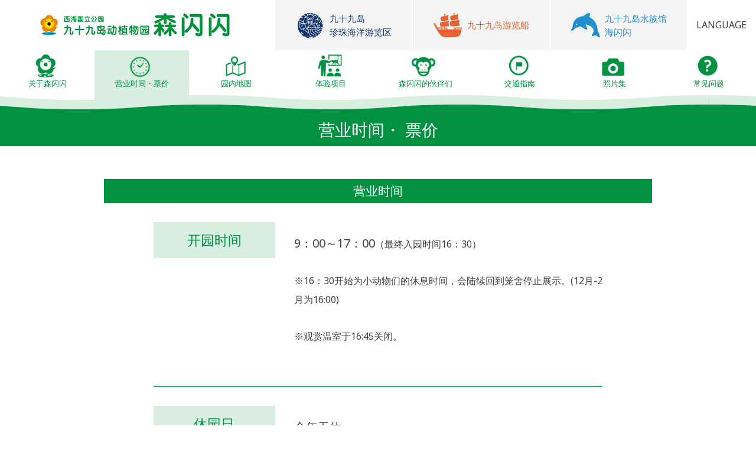

--- FILE ---
content_type: text/html; charset=UTF-8
request_url: https://www.morikirara.jp/zh_CN/information/
body_size: 61529
content:
<!doctype html>
<html lang="zh-Hans">
<head>
<meta charset="UTF-8">
<meta name="viewport" content="width=device-width, initial-scale=1">
<link rel="profile" href="https://gmpg.org/xfn/11">

<meta http-equiv="x-ua-compatible" content="IE=11" >
<meta http-equiv="x-ua-compatible" content="IE=EmulateIE11">



<title>营业时间・ 票价 &#8211; 九十九岛动植物园 森闪闪</title>
<meta name='robots' content='max-image-preview:large' />
	<style>img:is([sizes="auto" i], [sizes^="auto," i]) { contain-intrinsic-size: 3000px 1500px }</style>
	<link rel='dns-prefetch' href='//code.jquery.com' />
<link rel='dns-prefetch' href='//www.googletagmanager.com' />
<link rel='dns-prefetch' href='//fonts.googleapis.com' />
<style id='classic-theme-styles-inline-css' type='text/css'>
/*! This file is auto-generated */
.wp-block-button__link{color:#fff;background-color:#32373c;border-radius:9999px;box-shadow:none;text-decoration:none;padding:calc(.667em + 2px) calc(1.333em + 2px);font-size:1.125em}.wp-block-file__button{background:#32373c;color:#fff;text-decoration:none}
</style>
<style id='global-styles-inline-css' type='text/css'>
:root{--wp--preset--aspect-ratio--square: 1;--wp--preset--aspect-ratio--4-3: 4/3;--wp--preset--aspect-ratio--3-4: 3/4;--wp--preset--aspect-ratio--3-2: 3/2;--wp--preset--aspect-ratio--2-3: 2/3;--wp--preset--aspect-ratio--16-9: 16/9;--wp--preset--aspect-ratio--9-16: 9/16;--wp--preset--color--black: #000000;--wp--preset--color--cyan-bluish-gray: #abb8c3;--wp--preset--color--white: #ffffff;--wp--preset--color--pale-pink: #f78da7;--wp--preset--color--vivid-red: #cf2e2e;--wp--preset--color--luminous-vivid-orange: #ff6900;--wp--preset--color--luminous-vivid-amber: #fcb900;--wp--preset--color--light-green-cyan: #7bdcb5;--wp--preset--color--vivid-green-cyan: #00d084;--wp--preset--color--pale-cyan-blue: #8ed1fc;--wp--preset--color--vivid-cyan-blue: #0693e3;--wp--preset--color--vivid-purple: #9b51e0;--wp--preset--gradient--vivid-cyan-blue-to-vivid-purple: linear-gradient(135deg,rgba(6,147,227,1) 0%,rgb(155,81,224) 100%);--wp--preset--gradient--light-green-cyan-to-vivid-green-cyan: linear-gradient(135deg,rgb(122,220,180) 0%,rgb(0,208,130) 100%);--wp--preset--gradient--luminous-vivid-amber-to-luminous-vivid-orange: linear-gradient(135deg,rgba(252,185,0,1) 0%,rgba(255,105,0,1) 100%);--wp--preset--gradient--luminous-vivid-orange-to-vivid-red: linear-gradient(135deg,rgba(255,105,0,1) 0%,rgb(207,46,46) 100%);--wp--preset--gradient--very-light-gray-to-cyan-bluish-gray: linear-gradient(135deg,rgb(238,238,238) 0%,rgb(169,184,195) 100%);--wp--preset--gradient--cool-to-warm-spectrum: linear-gradient(135deg,rgb(74,234,220) 0%,rgb(151,120,209) 20%,rgb(207,42,186) 40%,rgb(238,44,130) 60%,rgb(251,105,98) 80%,rgb(254,248,76) 100%);--wp--preset--gradient--blush-light-purple: linear-gradient(135deg,rgb(255,206,236) 0%,rgb(152,150,240) 100%);--wp--preset--gradient--blush-bordeaux: linear-gradient(135deg,rgb(254,205,165) 0%,rgb(254,45,45) 50%,rgb(107,0,62) 100%);--wp--preset--gradient--luminous-dusk: linear-gradient(135deg,rgb(255,203,112) 0%,rgb(199,81,192) 50%,rgb(65,88,208) 100%);--wp--preset--gradient--pale-ocean: linear-gradient(135deg,rgb(255,245,203) 0%,rgb(182,227,212) 50%,rgb(51,167,181) 100%);--wp--preset--gradient--electric-grass: linear-gradient(135deg,rgb(202,248,128) 0%,rgb(113,206,126) 100%);--wp--preset--gradient--midnight: linear-gradient(135deg,rgb(2,3,129) 0%,rgb(40,116,252) 100%);--wp--preset--font-size--small: 13px;--wp--preset--font-size--medium: 20px;--wp--preset--font-size--large: 36px;--wp--preset--font-size--x-large: 42px;--wp--preset--spacing--20: 0.44rem;--wp--preset--spacing--30: 0.67rem;--wp--preset--spacing--40: 1rem;--wp--preset--spacing--50: 1.5rem;--wp--preset--spacing--60: 2.25rem;--wp--preset--spacing--70: 3.38rem;--wp--preset--spacing--80: 5.06rem;--wp--preset--shadow--natural: 6px 6px 9px rgba(0, 0, 0, 0.2);--wp--preset--shadow--deep: 12px 12px 50px rgba(0, 0, 0, 0.4);--wp--preset--shadow--sharp: 6px 6px 0px rgba(0, 0, 0, 0.2);--wp--preset--shadow--outlined: 6px 6px 0px -3px rgba(255, 255, 255, 1), 6px 6px rgba(0, 0, 0, 1);--wp--preset--shadow--crisp: 6px 6px 0px rgba(0, 0, 0, 1);}:where(.is-layout-flex){gap: 0.5em;}:where(.is-layout-grid){gap: 0.5em;}body .is-layout-flex{display: flex;}.is-layout-flex{flex-wrap: wrap;align-items: center;}.is-layout-flex > :is(*, div){margin: 0;}body .is-layout-grid{display: grid;}.is-layout-grid > :is(*, div){margin: 0;}:where(.wp-block-columns.is-layout-flex){gap: 2em;}:where(.wp-block-columns.is-layout-grid){gap: 2em;}:where(.wp-block-post-template.is-layout-flex){gap: 1.25em;}:where(.wp-block-post-template.is-layout-grid){gap: 1.25em;}.has-black-color{color: var(--wp--preset--color--black) !important;}.has-cyan-bluish-gray-color{color: var(--wp--preset--color--cyan-bluish-gray) !important;}.has-white-color{color: var(--wp--preset--color--white) !important;}.has-pale-pink-color{color: var(--wp--preset--color--pale-pink) !important;}.has-vivid-red-color{color: var(--wp--preset--color--vivid-red) !important;}.has-luminous-vivid-orange-color{color: var(--wp--preset--color--luminous-vivid-orange) !important;}.has-luminous-vivid-amber-color{color: var(--wp--preset--color--luminous-vivid-amber) !important;}.has-light-green-cyan-color{color: var(--wp--preset--color--light-green-cyan) !important;}.has-vivid-green-cyan-color{color: var(--wp--preset--color--vivid-green-cyan) !important;}.has-pale-cyan-blue-color{color: var(--wp--preset--color--pale-cyan-blue) !important;}.has-vivid-cyan-blue-color{color: var(--wp--preset--color--vivid-cyan-blue) !important;}.has-vivid-purple-color{color: var(--wp--preset--color--vivid-purple) !important;}.has-black-background-color{background-color: var(--wp--preset--color--black) !important;}.has-cyan-bluish-gray-background-color{background-color: var(--wp--preset--color--cyan-bluish-gray) !important;}.has-white-background-color{background-color: var(--wp--preset--color--white) !important;}.has-pale-pink-background-color{background-color: var(--wp--preset--color--pale-pink) !important;}.has-vivid-red-background-color{background-color: var(--wp--preset--color--vivid-red) !important;}.has-luminous-vivid-orange-background-color{background-color: var(--wp--preset--color--luminous-vivid-orange) !important;}.has-luminous-vivid-amber-background-color{background-color: var(--wp--preset--color--luminous-vivid-amber) !important;}.has-light-green-cyan-background-color{background-color: var(--wp--preset--color--light-green-cyan) !important;}.has-vivid-green-cyan-background-color{background-color: var(--wp--preset--color--vivid-green-cyan) !important;}.has-pale-cyan-blue-background-color{background-color: var(--wp--preset--color--pale-cyan-blue) !important;}.has-vivid-cyan-blue-background-color{background-color: var(--wp--preset--color--vivid-cyan-blue) !important;}.has-vivid-purple-background-color{background-color: var(--wp--preset--color--vivid-purple) !important;}.has-black-border-color{border-color: var(--wp--preset--color--black) !important;}.has-cyan-bluish-gray-border-color{border-color: var(--wp--preset--color--cyan-bluish-gray) !important;}.has-white-border-color{border-color: var(--wp--preset--color--white) !important;}.has-pale-pink-border-color{border-color: var(--wp--preset--color--pale-pink) !important;}.has-vivid-red-border-color{border-color: var(--wp--preset--color--vivid-red) !important;}.has-luminous-vivid-orange-border-color{border-color: var(--wp--preset--color--luminous-vivid-orange) !important;}.has-luminous-vivid-amber-border-color{border-color: var(--wp--preset--color--luminous-vivid-amber) !important;}.has-light-green-cyan-border-color{border-color: var(--wp--preset--color--light-green-cyan) !important;}.has-vivid-green-cyan-border-color{border-color: var(--wp--preset--color--vivid-green-cyan) !important;}.has-pale-cyan-blue-border-color{border-color: var(--wp--preset--color--pale-cyan-blue) !important;}.has-vivid-cyan-blue-border-color{border-color: var(--wp--preset--color--vivid-cyan-blue) !important;}.has-vivid-purple-border-color{border-color: var(--wp--preset--color--vivid-purple) !important;}.has-vivid-cyan-blue-to-vivid-purple-gradient-background{background: var(--wp--preset--gradient--vivid-cyan-blue-to-vivid-purple) !important;}.has-light-green-cyan-to-vivid-green-cyan-gradient-background{background: var(--wp--preset--gradient--light-green-cyan-to-vivid-green-cyan) !important;}.has-luminous-vivid-amber-to-luminous-vivid-orange-gradient-background{background: var(--wp--preset--gradient--luminous-vivid-amber-to-luminous-vivid-orange) !important;}.has-luminous-vivid-orange-to-vivid-red-gradient-background{background: var(--wp--preset--gradient--luminous-vivid-orange-to-vivid-red) !important;}.has-very-light-gray-to-cyan-bluish-gray-gradient-background{background: var(--wp--preset--gradient--very-light-gray-to-cyan-bluish-gray) !important;}.has-cool-to-warm-spectrum-gradient-background{background: var(--wp--preset--gradient--cool-to-warm-spectrum) !important;}.has-blush-light-purple-gradient-background{background: var(--wp--preset--gradient--blush-light-purple) !important;}.has-blush-bordeaux-gradient-background{background: var(--wp--preset--gradient--blush-bordeaux) !important;}.has-luminous-dusk-gradient-background{background: var(--wp--preset--gradient--luminous-dusk) !important;}.has-pale-ocean-gradient-background{background: var(--wp--preset--gradient--pale-ocean) !important;}.has-electric-grass-gradient-background{background: var(--wp--preset--gradient--electric-grass) !important;}.has-midnight-gradient-background{background: var(--wp--preset--gradient--midnight) !important;}.has-small-font-size{font-size: var(--wp--preset--font-size--small) !important;}.has-medium-font-size{font-size: var(--wp--preset--font-size--medium) !important;}.has-large-font-size{font-size: var(--wp--preset--font-size--large) !important;}.has-x-large-font-size{font-size: var(--wp--preset--font-size--x-large) !important;}
:where(.wp-block-post-template.is-layout-flex){gap: 1.25em;}:where(.wp-block-post-template.is-layout-grid){gap: 1.25em;}
:where(.wp-block-columns.is-layout-flex){gap: 2em;}:where(.wp-block-columns.is-layout-grid){gap: 2em;}
:root :where(.wp-block-pullquote){font-size: 1.5em;line-height: 1.6;}
</style>
<link rel='stylesheet' id='wpo_min-header-0-css' href='https://www.morikirara.jp/wp-content/cache/wpo-minify/1767172618/assets/wpo-minify-header-d4198d3f.min.css' type='text/css' media='all' />
<script type="text/javascript" src="//code.jquery.com/jquery-2.2.4.min.js" id="jquery-js"></script>
<script type="text/javascript" src="https://www.morikirara.jp/wp-content/themes/sps/croquis/tool/liquidbox/jquery.liquidbox.min.js" id="liquidbox-js"></script>

<!-- Google tag (gtag.js) snippet added by Site Kit -->
<!-- Site Kit 添加的 Google Analytics 代码段 -->
<script type="text/javascript" src="https://www.googletagmanager.com/gtag/js?id=G-LSETP28Z29" id="google_gtagjs-js" async></script>
<script type="text/javascript" id="google_gtagjs-js-after">
/* <![CDATA[ */
window.dataLayer = window.dataLayer || [];function gtag(){dataLayer.push(arguments);}
gtag("set","linker",{"domains":["www.morikirara.jp"]});
gtag("js", new Date());
gtag("set", "developer_id.dZTNiMT", true);
gtag("config", "G-LSETP28Z29");
/* ]]> */
</script>
<link rel="https://api.w.org/" href="https://www.morikirara.jp/zh_CN/wp-json/" />
<meta name="generator" content="Site Kit by Google 1.168.0" /><link rel="icon" href="https://www.morikirara.jp/wp-content/uploads/sites/6/2020/03/cropped-icon6-32x32.png" sizes="32x32" />
<link rel="icon" href="https://www.morikirara.jp/wp-content/uploads/sites/6/2020/03/cropped-icon6-192x192.png" sizes="192x192" />
<link rel="apple-touch-icon" href="https://www.morikirara.jp/wp-content/uploads/sites/6/2020/03/cropped-icon6-180x180.png" />
<meta name="msapplication-TileImage" content="https://www.morikirara.jp/wp-content/uploads/sites/6/2020/03/cropped-icon6-270x270.png" />


   <!-- Global site tag (gtag.js) - Google Analytics -->
<script async src="https://www.googletagmanager.com/gtag/js?id=UA-160222066-5"></script>
<script>
  window.dataLayer = window.dataLayer || [];
  function gtag(){dataLayer.push(arguments);}
  gtag('js', new Date());

  gtag('config', 'UA-160222066-5');

  //20220711  for BBDO J WEST , INC.
  //gtag('config', 'AW-10940716899');
</script>


<link rel="alternate" hreflang="ja" href="https://www.morikirara.jp/information/"><link rel="alternate" hreflang="en" href="https://www.morikirara.jp/en/information/" /><link rel="alternate" hreflang="zh-cn" href="https://www.morikirara.jp/zh_CN/information/" /><link rel="alternate" hreflang="zh-tw" href="https://www.morikirara.jp/zh_TW/information/" /><link rel="alternate" hreflang="ko" href="https://www.morikirara.jp/ko_KR/information/" /><link rel="alternate" hreflang="x-default" href="https://www.morikirara.jp/information/">

</head>

<body class="archive post-type-archive post-type-archive-information wp-theme-sps wp-child-theme-sps-mori blog_id_6 locale_zh_CN hfeed no-sidebar">


<div id="page" class="site">

<header id="masthead" class="site-header">
<div id="id_sites-navigation">
<div class="guide-1360">
    <div class="wrap xl-flexbox xl-stretch sm-stretch wrap_sites-navigation xl-middle sm-middle sm-around">

        <div class="site-branding col xl-4-11 xl-flexbox xl-middle sm-hidden">
            <p class="site-title sm-hidden">
            <a href="https://www.morikirara.jp/zh_CN/" rel="home">
             <img src="https://www.morikirara.jp/wp-content/themes/img/sps/header/site-logo/sitelogo_6_cn.png" alt="九十九岛动植物园 森闪闪|" class="x2 size-full-max" />            </a>
    </p>
        </div><!-- .site-branding -->

<div class="col xl-6-11 sm-1-1">
        <div id="group-sites">
            <div class="wrap xl-flexbox xl-center xl-3 xl-stretch sm-stretch xl-middle sm-middle">
<div class="col xl-stretch blog_id-3 zh_CN"><a href="https://www.pearlsea.jp/zh_CN" ><span class="icon"><img src="https://www.morikirara.jp/wp-content/themes/img/sps/header/site-icon/icon-3.png" alt="九十九岛珍珠海洋游览区" class="x2 size-full-max" /></span><span class="name sm-hidden">九十九岛<br />珍珠海洋游览区</span><span class="name _sp xl-hidden sm-not-hidden">珍珠海洋游览区</span></a></div><div class="col xl-stretch blog_id-4 zh_CN"><a href="https://www.99cruising.jp/zh_CN" ><span class="icon"><img src="https://www.morikirara.jp/wp-content/themes/img/sps/header/site-icon/icon-4.png" alt="九十九岛游览船" class="x2 size-full-max" /></span><span class="name sm-hidden">九十九岛游览船</span><span class="name _sp xl-hidden sm-not-hidden">九十九岛游览船</span></a></div><div class="col xl-stretch blog_id-5 zh_CN"><a href="https://www.umikirara.jp/zh_CN" ><span class="icon"><img src="https://www.morikirara.jp/wp-content/themes/img/sps/header/site-icon/icon-5.png" alt="九十九岛水族馆 海闪闪" class="x2 size-full-max" /></span><span class="name sm-hidden">九十九岛水族馆<br />海闪闪</span><span class="name _sp xl-hidden sm-not-hidden">海闪闪</span></a></div>            </div>
        </div><!-- #sites -->
   
</div><!-- 6-11 -->
<div id="wrap_lang-switch_pc " class="col xl-1-11 lang-switch overlay_menu_bt sm-hidden">
<a><span>LANGUAGE</span></a>
<div class="langSwitcher overlay_menu_content"></div>
</div>

</div><!-- wrap -->
</div>
</div><!-- #id_sites-navigation -->

<div id="id_header_sp" class="wrap sm-flexbox sm-stretch sm-middle sm-between">

<div id="wrap_sp-menu" class="col sm-1-9 more_menu">
<div class="more_menu_bt overlay_menu_bt" >
<div class="more_menu_inner"><span class="upper bg-main"></span><span class="middle bg-main"></span><span class="bottom bg-main"></span></div>	
<div class="overlay_menu_content">
<div class="overlay_menu sm-bottom-20">
    <div class="icon_menu">



<div class="wrap xl-flexbox xl-center xl-stretch fc-main" >


<div class="col mb ">
<a href="https://www.morikirara.jp/zh_CN/page_2/">
<img src="https://www.morikirara.jp/wp-content/themes/img/sps-mori/header/global1.png" srcset="https://www.morikirara.jp/wp-content/themes/img/sps-mori/header/global1.png 1x,https://www.morikirara.jp/wp-content/themes/img/sps-mori/header/global1@2x.png 2x" class="size-full-fill" alt="关于森闪闪" />
<p class="caption">关于森闪闪</p>
</a>
</div>

<div class="col mb current">
<a href="https://www.morikirara.jp/zh_CN/information/">
<img src="https://www.morikirara.jp/wp-content/themes/img/sps-mori/header/global2.png" srcset="https://www.morikirara.jp/wp-content/themes/img/sps-mori/header/global2.png 1x,https://www.morikirara.jp/wp-content/themes/img/sps-mori/header/global2@2x.png 2x" class="size-full-fill" alt="营业时间・票价" />
<p class="caption">营业时间・票价</p>
</a>

</div>

<div class="col mb ">
<a href="https://www.morikirara.jp/zh_CN/layout/">
<img src="https://www.morikirara.jp/wp-content/themes/img/sps-mori/header/global3.png" srcset="https://www.morikirara.jp/wp-content/themes/img/sps-mori/header/global3.png 1x,https://www.morikirara.jp/wp-content/themes/img/sps-mori/header/global3@2x.png 2x" class="size-full-fill" alt="园内地图" />
<p class="caption">园内地图</p>
</a>
</div>
<div class="col mb ">
<a href="https://www.morikirara.jp/zh_CN/program/">
<img src="https://www.morikirara.jp/wp-content/themes/img/sps-mori/header/global4.png" srcset="https://www.morikirara.jp/wp-content/themes/img/sps-mori/header/global4.png 1x,https://www.morikirara.jp/wp-content/themes/img/sps-mori/header/global4@2x.png 2x" class="size-full-fill" alt="体验项目" />
<p class="caption">体验项目</p>
</a>
</div>
<div class="col mb ">
<a href="https://www.morikirara.jp/zh_CN/animal/">
<img src="https://www.morikirara.jp/wp-content/themes/img/sps-mori/header/global5.png" srcset="https://www.morikirara.jp/wp-content/themes/img/sps-mori/header/global5.png 1x,https://www.morikirara.jp/wp-content/themes/img/sps-mori/header/global5@2x.png 2x" class="size-full-fill" alt="森闪闪的伙伴们" />
<p class="caption">森闪闪的伙伴们</p>
</a>
</div>
<div class="col mb ">
<a href="https://www.morikirara.jp/zh_CN/access/">
<img src="https://www.morikirara.jp/wp-content/themes/img/sps-mori/header/global6.png" srcset="https://www.morikirara.jp/wp-content/themes/img/sps-mori/header/global6.png 1x,https://www.morikirara.jp/wp-content/themes/img/sps-mori/header/global6@2x.png 2x" class="size-full-fill" alt="交通指南" />
<p class="caption">交通指南</p>
</a>
</div>
<div class="col mb ">
<a href="https://www.morikirara.jp/zh_CN/photogp/" >
<img src="https://www.morikirara.jp/wp-content/themes/img/sps-mori/header/global7.png" srcset="https://www.morikirara.jp/wp-content/themes/img/sps-mori/header/global7.png 1x,https://www.morikirara.jp/wp-content/themes/img/sps-mori/header/global7@2x.png 2x" class="size-full-fill" alt="照片集" />
<p class="caption">照片集</p>
</a>
</div>
<div class="col mb ">
<a href="https://www.morikirara.jp/zh_CN/faqp/">
<img src="https://www.morikirara.jp/wp-content/themes/img/sps-mori/header/global8.png" srcset="https://www.morikirara.jp/wp-content/themes/img/sps-mori/header/global8.png 1x,https://www.morikirara.jp/wp-content/themes/img/sps-mori/header/global8@2x.png 2x" class="size-full-fill" alt="常见问题" />
<p class="caption">常见问题</p>
</a>
</div>

</div>


</div>
<div class="btn_menu ">

<section>
    <nav class="home-section-nav-bt">
        <div class="guide-1080">
            <div class="wrap xl-flexbox xl-4 sm-2 xl-left xl-gutter-10 xl-outside-10 sm-gutter-05 sm-outside-05 xl-top-30 xl-bottom-30 xl-each-bottom-10 sm-each-bottom-10">

                <div class="col">
                    <div class="btn0 bg-mori">
                        <a href="https://www.morikirara.jp/zh_CN/modelcoursep/">
                            <div class="inner">
                                <div class="icon"><span><img src="https://www.morikirara.jp/wp-content/themes/img/sps-mori/home/bt1@2x.png" /></span></div>
                                <div class="text xl-left sm-center">
                                    <span>
                                        森闪闪的游玩指南                                    </span>
                                </div>
                            </div>
                        </a>
                    </div><!-- btn0 -->
                </div><!-- col -->

                <div class="col">
                    <div class="btn0 bg-mori">
                        <a href="https://www.morikirara.jp/zh_CN/flower/">
                            <div class="inner">
                                <div class="icon"><span><img src="https://www.morikirara.jp/wp-content/themes/img/sps-mori/home/bt2@2x.png" /></span></div>
                                <div class="text xl-left sm-center">
                                    <span>
                                        花季日历                                    </span>
                                </div>
                            </div>
                        </a>
                    </div><!-- btn0 -->
                </div><!-- col -->

                <div class="col">
                    <div class="btn0 bg-mori">
                        <a href="https://www.morikirara.jp/zh_CN/mori-cafe/">
                            <div class="inner">
                                <div class="icon"><span><img src="https://www.morikirara.jp/wp-content/themes/img/sps-mori/home/bt3@2x.png" /></span></div>
                                <div class="text xl-left sm-center">
                                    <span>
                                        商店和免费休息区


                                    </span>
                                </div>
                            </div>
                        </a>
                    </div><!-- btn0 -->
                </div><!-- col -->



                <div class="col">
                    <div class="btn0 bg-mori">
                        <a href="https://shop.morikirara.jp">
                            <div class="inner">
                                <div class="icon"><span><img src="https://www.morikirara.jp/wp-content/themes/img/sps-mori/home/bt4@2x.png" /></span></div>
                                <div class="text xl-left sm-center">
                                    <span>
                                        森闪闪<br />在线商店
                                    </span>
                                </div>
                            </div>
                        </a>
                    </div><!-- btn0 -->
                </div><!-- col -->

                <div class="col">
                    <div class="btn0">
                        <a href="https://www.morikirara.jp/zh_CN/group-use/">
                            <div class="inner">
                                <div class="icon"><span><img src="https://www.morikirara.jp/wp-content/themes/img/sps-mori/home/bt5@2x.png" /></span></div>
                                <div class="text xl-left sm-center">
                                    <span>
                                        团体使用申请书                                    </span>
                                </div>
                            </div>
                        </a>
                    </div><!-- btn0 -->
                </div><!-- col -->


                <div class="col">
                    <div class="btn0">
                        <a href="https://www.pearlsea.jp/zh_CN/educational_trip/school_trip_morikirara/">
                            <div class="inner">
                                <div class="icon"><span><img src="https://www.morikirara.jp/wp-content/themes/img/sps-mori/home/bt6@2x.png" /></span></div>
                                <div class="text xl-left sm-center">
                                    <span>
                                        研学旅行                                    </span>
                                </div>
                            </div>
                        </a>
                    </div><!-- btn0 -->
                </div><!-- col -->



                <div class="col">
                    <div class="btn0">
                        <a href="https://www.morikirara.jp/zh_CN/99clubp/">
                            <div class="inner">
                                <div class="icon"><span><img src="https://www.morikirara.jp/wp-content/themes/img/sps-mori/home/bt7@2x.png" /></span></div>
                                <div class="text xl-left sm-center">
                                    <span>
                                        九十九岛俱乐部                                    </span>
                                </div>
                            </div>
                        </a>
                    </div><!-- btn0 -->
                </div><!-- col -->

                <div class="col xl-hidden">
                    <div class="btn0">
                        <a href="https://www.morikirara.jp/zh_CN/shuttlecar/">
                            <div class="inner">
                                <div class="icon"><span><img src="https://www.morikirara.jp/wp-content/themes/img/sps-mori/home/bt8@2x.png" /></span></div>
                                <div class="text xl-left sm-center">
                                    <span>
                                        免费接送巴士<br />珍珠海洋 ↔ 森闪闪
                                    </span>
                                </div>
                            </div>
                        </a>
                    </div><!-- btn0 -->
                </div><!-- col -->

                <div class="col">
                    <div class="btn0">
                        <a href="https://www.morikirara.jp/zh_CN/inquiry/">
                            <div class="inner">
                                <div class="icon"><span><img src="https://www.morikirara.jp/wp-content/themes/img/sps-mori/home/bt9@2x.png" /></span></div>
                                <div class="text xl-left sm-center">
                                    <span>
                                        在线咨询                                    </span>
                                </div>
                            </div>
                        </a>
                    </div><!-- btn0 -->
                </div><!-- col -->

                <div class="col">
                    <div class="btn0 bg-mori">
                        <a href="https://www.morikirara.jp/zh_CN/page_6364/">
                            <div class="inner">
                                <div class="icon"><span><img src="https://www.morikirara.jp/wp-content/themes/img/sps-mori/home/bt10@2x.png" /></span></div>
                                <div class="text xl-left sm-center">
                                    <span>
                                        动物医院救援中心                                    </span>
                                </div>
                            </div>
                        </a>
                    </div><!-- btn0 -->
                </div><!-- col -->



                <div class="col xl-1-2 sm-1-1">
                    <p class="xl-center m0">
                        <a href="https://www.amazon.co.jp/hz/wishlist/ls/1NIEENF9CTKYN/ref=nav_wishlist_lists_1?_encoding=UTF8&type=wishlist" target="_blank" rel="noopener">
                            <img src="https://www.morikirara.jp/wp-content/themes/img/sps-mori/home/mori_amazon_logo.png" alt="amazon wish list" /></a>
                    </p>
                </div><!-- col -->

            </div><!-- wrap -->

        </div>
    </nav><!-- home-section-nav-bt -->
</section> </div>

<div class="footer_menu sm-top-15">
 
<div class="wrap_footer-nav-sub">
<div class="wrap xl-flexbox xl-auto xl-center xs-auto xl-gutter-0 xl-top-20 xl-bottom-10 xl-each-bottom-05 sm-each-bottom-10 sm-each-top-0 xl-each-top-05">

<div class="col"><a href="https://www.morikirara.jp/zh_CN/recruitp/">招聘信息</a></div><div class="col"><a href="https://www.morikirara.jp/zh_CN/policy/" style="padding:0.5em;">关于个人信息保护方针</a></div><div class="col"><a href="https://www.morikirara.jp/zh_CN/ahb/" style="padding:0.5em;">动物管理业者相关信息</a></div><div class="col"><a href="https://www.sasebo-pearl-sea.co.jp/zh_CN" class="blog_id-2" style="padding:0.5em;">运营公司</a></div></div>
</div></div>

 </div>
</div>
</div>
</div>

<div class="col sm-7-10 site-logo">
        <p class="site-title">
            <a href="https://www.morikirara.jp/zh_CN/" rel="home">
             <span class="name"><img src="https://www.morikirara.jp/wp-content/themes/img/sps/header/site-logo/sitelogo_6_cn.png" alt="九十九岛动植物园 森闪闪|" class="x2 size-full-max" /></span>        
            </a>
        </p>
</div>

<div id="wrap_lang-switch_sp " class="col sm-2-12 lang-switch overlay_menu_bt">
<a><span>LANGUAGE</span></a>
<div class="langSwitcher overlay_menu_content"></div>
</div>

</div><!-- #id_header_sp wrap -->



<div id="id_main-navigation">
<div class="header-nav wrap_main-navigation overflowX">
<nav id="site-navigation" class="main-navigation ">



<div class="wrap xl-flexbox xl-center xl-stretch fc-main" >


<div class="col mb ">
<a href="https://www.morikirara.jp/zh_CN/page_2/">
<img src="https://www.morikirara.jp/wp-content/themes/img/sps-mori/header/global1.png" srcset="https://www.morikirara.jp/wp-content/themes/img/sps-mori/header/global1.png 1x,https://www.morikirara.jp/wp-content/themes/img/sps-mori/header/global1@2x.png 2x" class="size-full-fill" alt="关于森闪闪" />
<p class="caption">关于森闪闪</p>
</a>
</div>

<div class="col mb current">
<a href="https://www.morikirara.jp/zh_CN/information/">
<img src="https://www.morikirara.jp/wp-content/themes/img/sps-mori/header/global2.png" srcset="https://www.morikirara.jp/wp-content/themes/img/sps-mori/header/global2.png 1x,https://www.morikirara.jp/wp-content/themes/img/sps-mori/header/global2@2x.png 2x" class="size-full-fill" alt="营业时间・票价" />
<p class="caption">营业时间・票价</p>
</a>

</div>

<div class="col mb ">
<a href="https://www.morikirara.jp/zh_CN/layout/">
<img src="https://www.morikirara.jp/wp-content/themes/img/sps-mori/header/global3.png" srcset="https://www.morikirara.jp/wp-content/themes/img/sps-mori/header/global3.png 1x,https://www.morikirara.jp/wp-content/themes/img/sps-mori/header/global3@2x.png 2x" class="size-full-fill" alt="园内地图" />
<p class="caption">园内地图</p>
</a>
</div>
<div class="col mb ">
<a href="https://www.morikirara.jp/zh_CN/program/">
<img src="https://www.morikirara.jp/wp-content/themes/img/sps-mori/header/global4.png" srcset="https://www.morikirara.jp/wp-content/themes/img/sps-mori/header/global4.png 1x,https://www.morikirara.jp/wp-content/themes/img/sps-mori/header/global4@2x.png 2x" class="size-full-fill" alt="体验项目" />
<p class="caption">体验项目</p>
</a>
</div>
<div class="col mb ">
<a href="https://www.morikirara.jp/zh_CN/animal/">
<img src="https://www.morikirara.jp/wp-content/themes/img/sps-mori/header/global5.png" srcset="https://www.morikirara.jp/wp-content/themes/img/sps-mori/header/global5.png 1x,https://www.morikirara.jp/wp-content/themes/img/sps-mori/header/global5@2x.png 2x" class="size-full-fill" alt="森闪闪的伙伴们" />
<p class="caption">森闪闪的伙伴们</p>
</a>
</div>
<div class="col mb ">
<a href="https://www.morikirara.jp/zh_CN/access/">
<img src="https://www.morikirara.jp/wp-content/themes/img/sps-mori/header/global6.png" srcset="https://www.morikirara.jp/wp-content/themes/img/sps-mori/header/global6.png 1x,https://www.morikirara.jp/wp-content/themes/img/sps-mori/header/global6@2x.png 2x" class="size-full-fill" alt="交通指南" />
<p class="caption">交通指南</p>
</a>
</div>
<div class="col mb ">
<a href="https://www.morikirara.jp/zh_CN/photogp/" >
<img src="https://www.morikirara.jp/wp-content/themes/img/sps-mori/header/global7.png" srcset="https://www.morikirara.jp/wp-content/themes/img/sps-mori/header/global7.png 1x,https://www.morikirara.jp/wp-content/themes/img/sps-mori/header/global7@2x.png 2x" class="size-full-fill" alt="照片集" />
<p class="caption">照片集</p>
</a>
</div>
<div class="col mb ">
<a href="https://www.morikirara.jp/zh_CN/faqp/">
<img src="https://www.morikirara.jp/wp-content/themes/img/sps-mori/header/global8.png" srcset="https://www.morikirara.jp/wp-content/themes/img/sps-mori/header/global8.png 1x,https://www.morikirara.jp/wp-content/themes/img/sps-mori/header/global8@2x.png 2x" class="size-full-fill" alt="常见问题" />
<p class="caption">常见问题</p>
</a>
</div>

</div>


</nav><!-- #site-navigation -->
</div>
</div><!-- #id_main-navigation -->


<div id="header-nami"></div>

</header><!-- #masthead -->


<div id="content" class="site-content">


	<div id="primary" class="content-area">
		<main id="main" class="site-main">
<article id="archive-tenant">
<header class="page-header xl-center">
 <h1 class="page-title">营业时间・ 票价</h1>
</header><!-- .page-header -->
<div class="page-content">


<div id="post-136" class="post-136 information type-information status-publish">
<div class="guide-960">
<h2 class="title-solidCoat">营业时间</h2>
		<div class="guide-760">
<div class="inner">
<div class="wrap xl-flexbox xl-gutter-20 sm-gutter-0 xl-top-20 xl-each-bottom-05 xl-1 sm-1 sm-center xl-center xl-bottom-30 xl-top">
<div class="col xl-3-10 fs-20">
<h3 class="fc-main bg-sub m0">开园时间</h3>
</div>
<div class="col xl-7-10 xl-left-10 xl-bottom-20 xl-left sm-center fs-20">
<p>9：00～17：00<span>（最终入园时间16：30）</span></p>
<p><span style="font-size: 12pt">※16：30开始为小动物们的休息时间，会陆续回到笼舍停止展示。(12月-2月为16:00)</span></p>
<p><span style="font-size: 12pt">※观赏温室于16:45关闭。</span></p>
</div>
<div class="col xl-1-1 fc-main sm-hidden">
<hr />
</div>
<div class="col xl-3-10 fs-20">
<h3 class="fc-main bg-sub m0">休园日</h3>
</div>
<div class="col xl-7-10 xl-left-10 xl-bottom-20 xl-left sm-center fs-20">
<p>全年无休</p>
</div>
</div>
</div>
</div>
</div>
</div>
    <div id="post-138" class="post-138 information type-information status-publish">
<div class="guide-960">
<h2 class="title-solidCoat">费用</h2>
		<div class="guide-680">
<div class="inner xl-top-20 xl-bottom-20">
<div class="scroll">
<table class="table-type1">
<tbody>
<tr>
<th>入园票价</th>
<th>成人(高中生以上)</th>
<th>儿童(4岁〜中学生)</th>
<th>3岁以下</th>
</tr>
<tr>
<th>一般</th>
<td style="text-align: right;">830日元</td>
<td style="text-align: right;">210日元</td>
<td rowspan="4" style="text-align: center;">免费</td>
</tr>
<tr>
<th>团体(15名以上)</th>
<td style="text-align: right;">670日元</td>
<td style="text-align: right;">170日元</td>
</tr>
<tr>
<th>出示身份证可享受折扣<br />
(佐世保市民)</th>
<td style="text-align: right;">630日元</td>
<td style="text-align: right;">小・初中生：150日元<br />
<span>学龄前儿童（4岁以上）：免费</span></td>
</tr>
<tr>
<th>年间会员通行证</th>
<td style="text-align: right;">2100日元</td>
<td style="text-align: right;">530日元</td>
</tr>
</tbody>
</table>
</div>
</div>
</div>
<div class="guide-760">
<ul class="kome">
<li>佐世保市民请出示记载现住址的有效证件(驾驶证等)，就可以享受市民价。</li>
<li>70岁以上的客人，出示身份证可以享受折扣。<br />
(佐世保市外的客人：670日元、佐世保市民：420日元)</li>
<li>入园售票处设有年间会员通行证申请窗口。</li>
<li>出示残疾人手册的客人，将享受折扣(成人420日元・儿童100日元)。</li>
</ul>
</div>
<div class="guide-920">
<div class="inner xl-top-20 xl-bottom-20">
<div class="col">
<h3 class="fc-main fw-m title-underline fs-28"><span class="fs-28">支付方式</span></h3>
</div>
<div class="wrap xl-flexbox xl-gutter-20 sm-gutter-10 xl-middle xl-each-bottom-10 xl-1 sm-3 xl-center xl-bottom-20 xl-top-20">
<div class="col sm-left sm-1-1">现地支付除现金支付以外还可以使用以下支付方式。</div>
<div class="col xl-1-5"><img decoding="async" src="https://www.morikirara.jp/wp-content/themes/img/sps/information/pic3.png" class="x2" alt="Payment Method 1" /></div>
<div class="col xl-1-5"><img decoding="async" src="https://www.morikirara.jp/wp-content/themes/img/sps/information/pic4.png" class="x2" alt="Payment Method 2" /></div>
<div class="col xl-1-5"><img decoding="async" src="https://www.morikirara.jp/wp-content/themes/img/sps/information/pic5.png" class="x2" alt="Payment Method 3" /></div>
<div class="col xl-1-5"><img decoding="async" src="https://www.morikirara.jp/wp-content/themes/img/sps/information/pic1.png" class="x2" alt="Payment Method 4" /></div>
<div class="col xl-1-5"><img decoding="async" src="https://www.morikirara.jp/wp-content/themes/img/sps/information/pic2.png" class="x2" alt="Payment Method 5" /></div>
</div>
</div>
<div class="inner xl-top-20 xl-bottom-20">
<div class="col">
<h3 class="fc-main fw-m title-underline fs-28"><span class="fs-28">在线购票</span></h3>
</div>
<div class="wrap xl-flexbox xl-gutter-20 sm-gutter-10 xl-middle xl-each-bottom-10 xl-1 sm-2 xl-center xl-bottom-20 xl-top-20">
<div class="col sm-left sm-1-1">可点击以下网站在线购票。</div>
<div class="col xl-1-4"><img decoding="async" src="https://www.morikirara.jp/wp-content/themes/img/sps/information/pic7.png" class="x2" alt="kkday" /></div>
<div class="col xl-1-3">
<div class="col fs-20 xl-bottom-05"><a href="https://www.kkday.com/zh-cn/product/12089?cid=13012&amp;ud1=officialsite" class="fc-white bg-mori d-b"><span class="fs-20">九十九岛动植物园 森闪闪</span></a></div>
<div class="col fs-20 xl-bottom-05"><a href="https://www.kkday.com/zh-cn/product/12088?cid=13012&amp;ud1=officialsite" class="fc-white bg-cruise d-b"><span class="fs-20">九十九岛游览船</span></a></div>
<div class="col fs-20 xl-bottom-05"><a href="https://www.kkday.com/zh-cn/product/124745?cid=13012&amp;ud1=officialsite" class="fc-white bg-umi d-b"><span class="fs-20">九十九岛水族馆 海闪闪</span></a></div>
</div>
</div>
<div class="wrap xl-flexbox xl-gutter-20 sm-gutter-10 xl-middle xl-each-bottom-10 xl-1 sm-2 xl-center xl-bottom-20 xl-top-20">
<div class="col xl-1-4"><img fetchpriority="high" decoding="async" width="760" height="126" src="https://www.morikirara.jp/wp-content/uploads/sites/6/2019/12/post_138-1-760x126.png" alt="" class="alignnone size-medium wp-image-15673" /></div>
<div class="col xl-1-3">
<div class="col fs-20 xl-bottom-05"><a href="https://piao.ctrip.com/ticket/dest/t1676307.html" class="fc-white bg-mori d-b"><span class="fs-20">九十九岛动植物园 森闪闪</span></a></div>
<div class="col fs-20 xl-bottom-05"><a href="https://piao.ctrip.com/ticket/dest/t13197.html" class="fc-white bg-cruise d-b"><span class="fs-20">九十九岛游览船</span></a></div>
<div class="col fs-20 xl-bottom-05"><a href="https://piao.ctrip.com/ticket/dest/t1676350.html" class="fc-white bg-umi d-b"><span class="fs-20">九十九岛水族馆 海闪闪</span></a></div>
</div>
</div>
<div class="wrap xl-flexbox xl-gutter-20 sm-gutter-10 xl-middle xl-each-bottom-10 xl-1 sm-2 xl-center xl-bottom-20 xl-top-20">
<div class="col xl-1-4"><img decoding="async" src="https://www.99cruising.jp/wp-content/uploads/sites/4/2019/12/klook.png" alt="klook" /></div>
<div class="col xl-1-3">
<div class="col fs-20 xl-bottom-05">
<p><a href="https://www.klook.com/zh-CN/activity/37820/?aid=18476" class="fc-white bg-mori d-b"><span class="fs-20">九十九岛动植物园 森闪闪</span></a></p>
<div class="col fs-20 xl-bottom-05"><a href="https://www.klook.com/zh-CN/activity/14444/?aid=18478" class="fc-white bg-cruise d-b"><span class="fs-20">九十九岛游览船</span></a></div>
<div class="col fs-20 xl-bottom-05"><a href="https://www.klook.com/zh-CN/activity/14463/?aid=18477" class="fc-white bg-umi d-b"><span class="fs-20">九十九岛水族馆 海闪闪</span></a></div>
</div>
</div>
</div>
</div>
</div>
<div class="inner xl-top-20 xl-bottom-20">
<div class=" bg-sub">
<div class="col">
<h3 class="fc-main fw-m title-underline fs-28"><span><span class="icon"><img decoding="async" src="https://www.morikirara.jp/wp-content/themes/img/sps-mori/icon/information/icon1.png" class="x2" alt="icon" /></span><span class="fs-28">特别优惠</span></span></h3>
</div>
<div class="wrap xl-flexbox xl-outside-20 xl-gutter-10 sm-gutter-10 xl-middle xl-each-bottom-10 xl-1 sm-1 xl-center xl-bottom-20 xl-top-20">
<div class="col xl-3-10 fw-m">
<div class="col bg-red fc-white fs-28 lh-125"><span class="fs-28 sm-outside-10">最大可以优惠</span><br class="sm-hidden" /><span class="fs-40">370</span>日元</div>
</div>
<div class="col xl-7-10 xl-left fs-17">海闪闪、游览船、森闪闪其中任意一项以<span>普通</span>票价购买的时候，在下一次利用设施的窗口出示门票，将可以享受折扣哦。</div>
<div class="col fs-22">例如</div>
<div class="col xl-1-5 sm-4-5 fw-m">
<div class="col fc-main bg-white xl-top-05 xl-bottom-05 fs-28 lh-125"><span class="fs-28">❶<br class="sm-hidden" />森闪闪</span></div>
<div class="col bg-black fc-white fs-24"><span class="fs-24">一般票价</span></div>
</div>
<div class="col xl-2-11 xl-left sm-center arrow">提示<br class="sm-hidden" />最初去到的设施<br />
<span class="fc-main">森闪闪</span>的票</div>
<div class="col xl-1-5 sm-4-5 fw-m">
<div class="col fc-umi bg-white xl-top-05 xl-bottom-05 fs-28 lh-125"><span class="fs-28">❷<br class="sm-hidden" />海闪闪</span></div>
<div class="col bg-red fc-white fs-24"><span class="fs-24">折扣票价</span></div>
</div>
<div class="col xl-2-11 xl-left sm-center arrow">提示<br class="sm-hidden" />最初去到的设施<br />
<span class="fc-main">森闪闪</span>的票</div>
<div class="col xl-1-5 sm-4-5 fw-m">
<div class="col fc-cruise bg-white xl-top-05 xl-bottom-05 fs-28 lh-125"><span class="fs-28">❸<br class="sm-hidden" />游览船</span></div>
<div class="col bg-red fc-white fs-24"><span class="fs-24">折扣票价</span></div>
</div>
<div class="col xl-left d-i-b xl-top-10 fs-15 sm-center"><span>※只适用于以普通票价购买门票的对象</span></div>
<div class="col xl-left d-i-b xl-top-10 fs-15 sm-center"><span>※第一个设施的门票购入以来3日内有效</span></div>
<div class="col xl-left d-i-b xl-top-10 fs-15 sm-center"><span>※每个设施仅限使用一次</span></div>
</div>
</div>
</div>
<div class="inner xl-top-20 xl-bottom-20">
<div class="col">
<h3 class="fc-main fw-m title-underline fs-28"><span class="fs-28">JR Kyushu Rail Pass</span></h3>
</div>
<div class="wrap xl-flexbox xl-gutter-20 sm-gutter-10 xl-top xl-each-bottom-10 xl-1 sm-1 xl-center xl-bottom-20 xl-top-20">
<div class="col xl-left sm-1-1">出示JR九州铁道周游券「JR Kyushu Rail Pass」 ，购买九十九岛游览船、九十九岛水族馆、九十九岛动植物园的门票时即可享受优惠价格。更多详细信息请浏览JR九州官方网站。</div>
<div class="col xl-1-3"><img decoding="async" src="https://www.morikirara.jp/wp-content/themes/img/sps/information/pic8.jpg" class="x2" alt="JR Kyushu Rail Pass" /></div>
<div class="col xl-1-3">
<div class="col fs-20 xl-bottom-05"><a href="https://www.jrkyushu.co.jp/cn/railpass/railpass.html" class="fc-white bg-main d-b">JR Kyushu Rail Pass</a></div>
</div>
</div>
</div>
<div class="inner xl-top-20 xl-bottom-20">
<h3 class="fc-main fw-m title-underline title-underline2 xl-center fs-28"><span><span class="icon"><img decoding="async" src="https://www.morikirara.jp/wp-content/themes/img/sps-mori/icon/information/icon4.png" class="x2" alt="icon4" /></span><a href="https://www.morikirara.jp/zh_CN/99clubp/"><span class="fs-28">点击查看年间会员通行证优惠信息</span></a></span></h3>
</div>
</div>
</div>
    <div id="post-6049" class="post-6049 information type-information status-publish">
<div class="guide-960">
<h2 class="title-solidCoat">停车场</h2>
		<div class="guide-760">
<div class="inner">
<div class="wrap xl-flexbox xl-gutter-20 sm-gutter-0 xl-top-20 xl-each-bottom-05 xl-1 sm-1 xl-left xl-bottom-30 xl-top">
<div class="col xl-2-3">
<div class="col fs-20">
<h3 class="m0"><span class="fc-main">停车场费用</span>　免费</h3>
</div>
<div class="col xl-bottom-20">
<p>177台（入口处停车场）<br />
（小型汽车停车处6台、残障人士专用停车处4台）<br />
200台（多功能广场／临时停车场）</p>
</div>
<div class="col fc-main sm-hidden">
<hr />
</div>
<div class="col fs-20">
<h3 class="fc-main m0">团体利用</h3>
</div>
<div class="col xl-bottom-20">
<p>大型巴士等团体利用的时候,请打电话等提前预约.<br />
根据停车场的利用情况,存在不能确保停车位的情况,敬请谅解.</p>
</div>
</div>
<div class="col xl-1-3 xl-center"><img decoding="async" src="https://www.morikirara.jp/wp-content/themes/img/sps-mori/information/map_cn.png" alt="map" /></div>
</div>
</div>
</div>
</div>
</div>
    <div id="post-6056" class="post-6056 information type-information status-publish">
<div class="guide-960">
<h2 class="title-solidCoat">其他</h2>
		<div class="guide-760">
<div class="inner">
<p><span class="fc-main">●婴儿车</span>　免费／约15台(预约不可)</p>
<p><span class="fc-main">●多功能洗手间</span>　2处(其中1处是应对人工肛门的客人)</p>
<p><span class="fc-main">●哺乳室</span>　1处(亲密接触体验广场)</p>
<p><span class="fc-main">●储物柜 </span>　100日元／投币返还式</p>
<h3 class="fc-pink m0">［注意事项］</h3>
<ul class="kome">
<li>为了动物的健康管理，请不要扔给动物自己带进来的食物和饲料。</li>
<li>请勿带宠物进入园内。</li>
<li>请勿携带球类、飞盘、小孩用三轮车等玩具进入园内。</li>
<li>园内是全面禁烟。</li>
</ul>
</div>
</div>
</div>
</div>
    
</div>
</article>
			

		</main><!-- #main -->
	</div><!-- #primary -->



<section>
    <nav class="home-section-nav-bt">
        <div class="guide-1080">
            <div class="wrap xl-flexbox xl-4 sm-2 xl-left xl-gutter-10 xl-outside-10 sm-gutter-05 sm-outside-05 xl-top-30 xl-bottom-30 xl-each-bottom-10 sm-each-bottom-10">

                <div class="col">
                    <div class="btn0 bg-mori">
                        <a href="https://www.morikirara.jp/zh_CN/modelcoursep/">
                            <div class="inner">
                                <div class="icon"><span><img src="https://www.morikirara.jp/wp-content/themes/img/sps-mori/home/bt1@2x.png" /></span></div>
                                <div class="text xl-left sm-center">
                                    <span>
                                        森闪闪的游玩指南                                    </span>
                                </div>
                            </div>
                        </a>
                    </div><!-- btn0 -->
                </div><!-- col -->

                <div class="col">
                    <div class="btn0 bg-mori">
                        <a href="https://www.morikirara.jp/zh_CN/flower/">
                            <div class="inner">
                                <div class="icon"><span><img src="https://www.morikirara.jp/wp-content/themes/img/sps-mori/home/bt2@2x.png" /></span></div>
                                <div class="text xl-left sm-center">
                                    <span>
                                        花季日历                                    </span>
                                </div>
                            </div>
                        </a>
                    </div><!-- btn0 -->
                </div><!-- col -->

                <div class="col">
                    <div class="btn0 bg-mori">
                        <a href="https://www.morikirara.jp/zh_CN/mori-cafe/">
                            <div class="inner">
                                <div class="icon"><span><img src="https://www.morikirara.jp/wp-content/themes/img/sps-mori/home/bt3@2x.png" /></span></div>
                                <div class="text xl-left sm-center">
                                    <span>
                                        商店和免费休息区


                                    </span>
                                </div>
                            </div>
                        </a>
                    </div><!-- btn0 -->
                </div><!-- col -->



                <div class="col">
                    <div class="btn0 bg-mori">
                        <a href="https://shop.morikirara.jp">
                            <div class="inner">
                                <div class="icon"><span><img src="https://www.morikirara.jp/wp-content/themes/img/sps-mori/home/bt4@2x.png" /></span></div>
                                <div class="text xl-left sm-center">
                                    <span>
                                        森闪闪<br />在线商店
                                    </span>
                                </div>
                            </div>
                        </a>
                    </div><!-- btn0 -->
                </div><!-- col -->

                <div class="col">
                    <div class="btn0">
                        <a href="https://www.morikirara.jp/zh_CN/group-use/">
                            <div class="inner">
                                <div class="icon"><span><img src="https://www.morikirara.jp/wp-content/themes/img/sps-mori/home/bt5@2x.png" /></span></div>
                                <div class="text xl-left sm-center">
                                    <span>
                                        团体使用申请书                                    </span>
                                </div>
                            </div>
                        </a>
                    </div><!-- btn0 -->
                </div><!-- col -->


                <div class="col">
                    <div class="btn0">
                        <a href="https://www.pearlsea.jp/zh_CN/educational_trip/school_trip_morikirara/">
                            <div class="inner">
                                <div class="icon"><span><img src="https://www.morikirara.jp/wp-content/themes/img/sps-mori/home/bt6@2x.png" /></span></div>
                                <div class="text xl-left sm-center">
                                    <span>
                                        研学旅行                                    </span>
                                </div>
                            </div>
                        </a>
                    </div><!-- btn0 -->
                </div><!-- col -->



                <div class="col">
                    <div class="btn0">
                        <a href="https://www.morikirara.jp/zh_CN/99clubp/">
                            <div class="inner">
                                <div class="icon"><span><img src="https://www.morikirara.jp/wp-content/themes/img/sps-mori/home/bt7@2x.png" /></span></div>
                                <div class="text xl-left sm-center">
                                    <span>
                                        九十九岛俱乐部                                    </span>
                                </div>
                            </div>
                        </a>
                    </div><!-- btn0 -->
                </div><!-- col -->

                <div class="col xl-hidden">
                    <div class="btn0">
                        <a href="https://www.morikirara.jp/zh_CN/shuttlecar/">
                            <div class="inner">
                                <div class="icon"><span><img src="https://www.morikirara.jp/wp-content/themes/img/sps-mori/home/bt8@2x.png" /></span></div>
                                <div class="text xl-left sm-center">
                                    <span>
                                        免费接送巴士<br />珍珠海洋 ↔ 森闪闪
                                    </span>
                                </div>
                            </div>
                        </a>
                    </div><!-- btn0 -->
                </div><!-- col -->

                <div class="col">
                    <div class="btn0">
                        <a href="https://www.morikirara.jp/zh_CN/inquiry/">
                            <div class="inner">
                                <div class="icon"><span><img src="https://www.morikirara.jp/wp-content/themes/img/sps-mori/home/bt9@2x.png" /></span></div>
                                <div class="text xl-left sm-center">
                                    <span>
                                        在线咨询                                    </span>
                                </div>
                            </div>
                        </a>
                    </div><!-- btn0 -->
                </div><!-- col -->

                <div class="col">
                    <div class="btn0 bg-mori">
                        <a href="https://www.morikirara.jp/zh_CN/page_6364/">
                            <div class="inner">
                                <div class="icon"><span><img src="https://www.morikirara.jp/wp-content/themes/img/sps-mori/home/bt10@2x.png" /></span></div>
                                <div class="text xl-left sm-center">
                                    <span>
                                        动物医院救援中心                                    </span>
                                </div>
                            </div>
                        </a>
                    </div><!-- btn0 -->
                </div><!-- col -->



                <div class="col xl-1-2 sm-1-1">
                    <p class="xl-center m0">
                        <a href="https://www.amazon.co.jp/hz/wishlist/ls/1NIEENF9CTKYN/ref=nav_wishlist_lists_1?_encoding=UTF8&type=wishlist" target="_blank" rel="noopener">
                            <img src="https://www.morikirara.jp/wp-content/themes/img/sps-mori/home/mori_amazon_logo.png" alt="amazon wish list" /></a>
                    </p>
                </div><!-- col -->

            </div><!-- wrap -->

        </div>
    </nav><!-- home-section-nav-bt -->
</section>    </div><!-- #content -->



	<footer id="colophon" class="site-footer">
<div class="guide_">
	<div class="wrap_footer_sites_logo wrap xl-flexbox xl-top xl-auto xl-center sm-1 xl-gutter-20 sm-gutter-0 xl-each-bottom-15 xl-each-top-15 sm-each-bottom-0 sm-each-top-0">
        <div class="col  xl-center xl-top-10 xl-botom-10"><a href="https://www.umikirara.jp/zh_CN" class="blog_id-5"><img src="https://www.morikirara.jp/wp-content/themes/img/sps/footer/sitelogo_5_cn.png" alt="九十九岛水族馆 海闪闪" class="x2 size-full-max" /><p class="fc-blog_id_5_ mb0 mt05 fc-gray fs-14 " style="padding-left:2.5em;">长崎县佐世保市鹿子前町1008番地</p></a></div><div class="col  xl-center xl-top-10 xl-botom-10"><a href="https://www.morikirara.jp/zh_CN" class="blog_id-6"><img src="https://www.morikirara.jp/wp-content/themes/img/sps/footer/sitelogo_6_cn.png" alt="九十九岛动植物园 森闪闪" class="x2 size-full-max" /><p class="fc-blog_id_6_ mb0 mt05 fc-gray fs-14 " style="padding-left:2.5em;">长崎县佐世保市船越町2172番地</p></a></div><div class="col  xl-center xl-top-10 xl-botom-10"><a href="https://www.99cruising.jp/zh_CN" class="blog_id-4"><img src="https://www.morikirara.jp/wp-content/themes/img/sps/footer/sitelogo_4_cn.png" alt="九十九岛游览船" class="x2 size-full-max" /><p class="fc-blog_id_4_ mb0 mt05 fc-gray fs-14 " style="padding-left:2.5em;">长崎县佐世保市鹿子前町1008番地</p></a></div><div class="col xl-1-1 xl-center xl-top-10 xl-botom-10"><a href="https://www.pearlsea.jp/zh_CN" class="blog_id-3"><img src="https://www.morikirara.jp/wp-content/themes/img/sps/footer/sitelogo_3_cn.png" alt="九十九岛珍珠海洋游览区" class="x2 size-full-max" /><p class="fc-blog_id_3_ mb0 mt05 fc-gray fs-14 " style="padding-left:2.5em;">长崎县佐世保市鹿子前町1008番地</p></a></div>	</div><!-- wrap -->
</div>

 
<div class="wrap_footer-nav-sub">
<div class="wrap xl-flexbox xl-auto xl-center xs-auto xl-gutter-0 xl-top-20 xl-bottom-10 xl-each-bottom-05 sm-each-bottom-10 sm-each-top-0 xl-each-top-05">

<div class="col"><a href="https://www.morikirara.jp/zh_CN/recruitp/">招聘信息</a></div><div class="col"><a href="https://www.morikirara.jp/zh_CN/policy/" style="padding:0.5em;">关于个人信息保护方针</a></div><div class="col"><a href="https://www.morikirara.jp/zh_CN/ahb/" style="padding:0.5em;">动物管理业者相关信息</a></div><div class="col"><a href="https://www.sasebo-pearl-sea.co.jp/zh_CN" class="blog_id-2" style="padding:0.5em;">运营公司</a></div></div>
</div>


<div class="relative">
<div id="gotop">
<div class="guide-1360">
<div class="wrap xl-felxbox xl-right sm-right relative xl-1">
<div class="col"><a href="#page">
    <span class="fa-stack">
   
  <i class="fas fa-circle fs-21 fc-white fa-stack-2x"></i>
  <i class="fas fa-chevron-circle-up fs-21 fc-main fa-stack-1x"></i>
</span>

</a></div>
</div>
</div>
</div>
</div>

<div id="site-copyright" class="site-info xl-center bg-pearl_ bg-main">
<div class="guide">
<p class="fs-15">Copyright <i class="far fa-fw fa-copyright"></i>Sasebo Pearl Sea Co.,Ltd. All rights reserved.</p>
</div>
</div><!-- .site-info -->



	</footer><!-- #colophon -->
</div><!-- #page -->

<script type="speculationrules">
{"prefetch":[{"source":"document","where":{"and":[{"href_matches":"\/zh_CN\/*"},{"not":{"href_matches":["\/wp-*.php","\/wp-admin\/*","\/wp-content\/uploads\/sites\/6\/*","\/wp-content\/*","\/wp-content\/plugins\/*","\/wp-content\/themes\/sps-mori\/*","\/wp-content\/themes\/sps\/*","\/zh_CN\/*\\?(.+)"]}},{"not":{"selector_matches":"a[rel~=\"nofollow\"]"}},{"not":{"selector_matches":".no-prefetch, .no-prefetch a"}}]},"eagerness":"conservative"}]}
</script>
<!-- Custom Feeds for Instagram JS -->
<script type="text/javascript">
var sbiajaxurl = "https://www.morikirara.jp/wp-admin/admin-ajax.php";

</script>
<script type="text/javascript" src="https://www.morikirara.jp/wp-content/themes/sps/croquis/tool/slick/slick.min.js" id="slick-script-js"></script>
<script type="text/javascript" src="https://www.morikirara.jp/wp-content/themes/sps/croquis/tool/modaal/js/modaal.min.js" id="modaal-js"></script>
<script type="text/javascript" src="https://www.morikirara.jp/wp-content/themes/sps/croquis/js/jquery.easing.1.3.js" id="easing-js"></script>
<script type="text/javascript" src="https://www.morikirara.jp/wp-content/themes/sps/croquis/tool/stickyfill.min.js" id="stickyfill-js"></script>
<script type="text/javascript" src="https://www.morikirara.jp/wp-content/themes/sps/croquis/js/main.min.js" id="main-js"></script>
<script type="text/javascript" src="https://www.morikirara.jp/wp-content/themes/sps/js/navigation.js" id="sps-navigation-js"></script>
<script type="text/javascript" src="https://www.morikirara.jp/wp-content/themes/sps/js/skip-link-focus-fix.js" id="sps-skip-link-focus-fix-js"></script>
<div class="ml-lang-switcher-wrap ml-hide-ele" style="position:absolute"><ul class="ml-lang-switcher"><li class="ml-lang-item ml-locale-ja"><a href="https://www.morikirara.jp/information/"><img src="https://www.morikirara.jp/wp-content/plugins/more-lang/cflag/jp.png" alt="日本語"><span>日本語</span></a></li><li class="ml-lang-item ml-locale-en"><a href="https://www.morikirara.jp/en/information/"><img src="https://www.morikirara.jp/wp-content/plugins/more-lang/cflag/us.png" alt="English"><span>English</span></a></li><li class="ml-lang-item ml-active ml-locale-zh_CN"><a><img src="https://www.morikirara.jp/wp-content/plugins/more-lang/cflag/cn.png" alt="简体"><span>简体</span></a></li><li class="ml-lang-item ml-locale-zh_TW"><a href="https://www.morikirara.jp/zh_TW/information/"><img src="https://www.morikirara.jp/wp-content/plugins/more-lang/cflag/tw.png" alt="繁體"><span>繁體</span></a></li><li class="ml-lang-item ml-locale-ko_KR"><a href="https://www.morikirara.jp/ko_KR/information/"><img src="https://www.morikirara.jp/wp-content/plugins/more-lang/cflag/kr.png" alt="한국어"><span>한국어</span></a></li></ul></div>	<script type="text/javascript">
		document.onreadystatechange = function () {
			if (document.readyState === "interactive") {
				ml_move_switcher();
			}
		}
		function ml_move_switcher() {
			var mlTargetEles = document.querySelectorAll(".langSwitcher");
			var mlSwitcherEle = document.querySelector(".ml-lang-switcher-wrap");
			mlSwitcherEle.parentNode.removeChild(mlSwitcherEle);
			if (! (mlTargetEles && mlTargetEles.length && mlSwitcherEle)) return;
			mlSwitcherEle.className = 'ml-lang-switcher-wrap';
			for (var i = 0; i < Math.min(mlTargetEles.length,36); i++) {
				var newEle = mlSwitcherEle.cloneNode ? mlSwitcherEle.cloneNode(true) : mlSwitcherEle;
				mlTargetEles[i].insertAdjacentElement("beforeend", newEle);
			}
		}
	</script>


</body>
</html>


--- FILE ---
content_type: image/svg+xml
request_url: https://www.morikirara.jp/wp-content/themes/img/sps-mori/header/nami.svg
body_size: 1013
content:
<svg xmlns="http://www.w3.org/2000/svg" xmlns:xlink="http://www.w3.org/1999/xlink" width="1280" height="30.001" viewBox="0 0 1280 30.001">
  <defs>
    <clipPath id="clip-path">
      <rect id="長方形_4" data-name="長方形 4" width="1280" height="28.001" transform="translate(319.463 407.926)" fill="none"/>
    </clipPath>
  </defs>
  <g id="nami" transform="translate(-2581 -516)">
    <g id="グループ_8" data-name="グループ 8" transform="translate(2261.537 110.074)">
      <g id="グループ_7" data-name="グループ 7" clip-path="url(#clip-path)">
        <path id="パス_7" data-name="パス 7" d="M1172.781,407.926c-106.666,0-106.666,8-213.331,8s-106.667-8-213.333-8-106.666,8-213.331,8-106.663-8-213.323-8v65.507h1280V407.926c-106.671,0-106.671,8-213.34,8s-106.671-8-213.342-8" fill="#d9efe2"/>
        <path id="パス_8" data-name="パス 8" d="M1172.781,423.928c-106.666,0-106.666,8-213.331,8s-106.667-8-213.333-8-106.666,8-213.331,8-106.663-8-213.323-8v73.508h1280V423.928c-106.671,0-106.671,8-213.34,8s-106.671-8-213.342-8" fill="#009240"/>
      </g>
    </g>
    <rect id="長方形_27" data-name="長方形 27" width="1280" height="30" transform="translate(2581 516)" fill="none"/>
  </g>
</svg>
